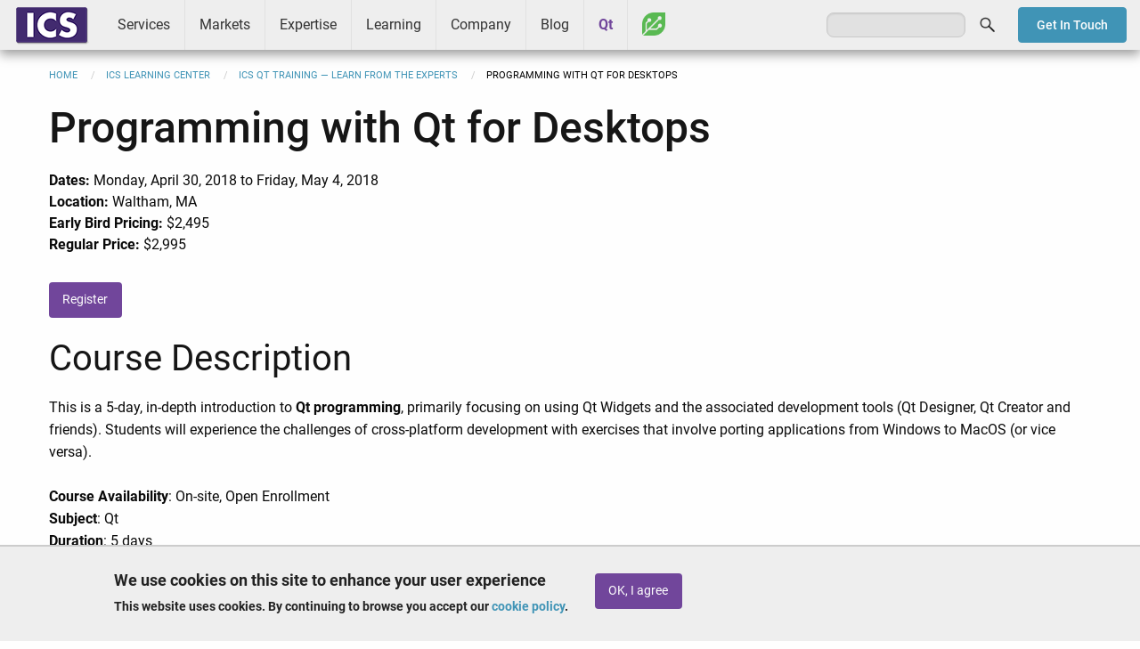

--- FILE ---
content_type: text/html; charset=UTF-8
request_url: https://www.ics.com/learning/training/programming-qt-desktops-34
body_size: 8603
content:
<!DOCTYPE html>
<html lang="en" dir="ltr" prefix="og: https://ogp.me/ns#" class="no-js">
  <head>
		<!-- Google Tag Manager -->
		<script>
			(function (w, d, s, l, i) {
w[l] = w[l] || [];
w[l].push({'gtm.start': new Date().getTime(), event: 'gtm.js'});
var f = d.getElementsByTagName(s)[0],
j = d.createElement(s),
dl = l != 'dataLayer' ? '&l=' + l : '';
j.async = true;
j.src = 'https://www.googletagmanager.com/gtm.js?id=' + i + dl;
f.parentNode.insertBefore(j, f);
})(window, document, 'script', 'dataLayer', 'GTM-ZJH6');
		</script>
		<!-- End Google Tag Manager -->
    <meta charset="utf-8" />
<meta name="description" content="This Programming with Qt for Desktops course is in Waltham, MA between the dates of Monday, April 30, 2018 through Friday, May 4, 2018." />
<link rel="shortlink" href="https://www.ics.com/learning/training/programming-qt-desktops-34" />
<link rel="canonical" href="https://www.ics.com/learning/training/programming-qt-desktops-34" />
<meta property="og:site_name" content="ICS - Integrated Computer Solutions" />
<meta property="og:type" content="Article" />
<meta property="og:url" content="https://www.ics.com/learning/training/programming-qt-desktops-34" />
<meta property="og:title" content="Programming with Qt for Desktops" />
<meta property="og:description" content="This Programming with Qt for Desktops course is in Waltham, MA between the dates of Monday, April 30, 2018 through Friday, May 4, 2018." />
<meta property="og:image" content="" />
<meta name="twitter:card" content="summary" />
<meta name="twitter:description" content="This Programming with Qt for Desktops course is in Waltham, MA between the dates of Monday, April 30, 2018 through Friday, May 4, 2018." />
<meta name="twitter:title" content="Programming with Qt for Desktops" />
<meta name="Generator" content="Drupal 10 (https://www.drupal.org)" />
<meta name="MobileOptimized" content="width" />
<meta name="HandheldFriendly" content="true" />
<meta name="viewport" content="width=device-width, initial-scale=1.0" />
<style>div#sliding-popup, div#sliding-popup .eu-cookie-withdraw-banner, .eu-cookie-withdraw-tab {background: #EEEEEE} div#sliding-popup.eu-cookie-withdraw-wrapper { background: transparent; } #sliding-popup h1, #sliding-popup h2, #sliding-popup h3, #sliding-popup p, #sliding-popup label, #sliding-popup div, .eu-cookie-compliance-more-button, .eu-cookie-compliance-secondary-button, .eu-cookie-withdraw-tab { color: #222222;} .eu-cookie-withdraw-tab { border-color: #222222;}</style>
<script type="application/ld+json">{
    "@context": "https://schema.org",
    "@graph": [
        {
            "@type": "Course",
            "name": "Programming with Qt for Desktops",
            "description": "This Programming with Qt for Desktops course is in Waltham, MA between the dates of Monday, April 30, 2018 through Friday, May 4, 2018.",
            "provider": {
                "@type": "Organization",
                "@id": "https://www.ics.com/",
                "name": "ICS - Integrated Computer Solutions",
                "url": "https://www.ics.com/",
                "sameAs": [
                    "https://www.facebook.com/InCoSo/",
                    "https://twitter.com/icsonqt",
                    "https://www.linkedin.com/company/integrated-computer-solutions-inc./",
                    "https://www.youtube.com/channel/UCivzQ5ctyzeWNhGtc--7TbA"
                ],
                "logo": {
                    "@type": "ImageObject",
                    "url": "https://www.ics.com/sites/default/files/images/ics-amp-logo.png",
                    "width": "107",
                    "height": "60"
                }
            }
        }
    ]
}</script>
<meta http-equiv="ImageToolbar" content="false" />
<link rel="icon" href="/sites/default/files/favicon.ico" type="image/vnd.microsoft.icon" />
<script>window.a2a_config=window.a2a_config||{};a2a_config.callbacks=[];a2a_config.overlays=[];a2a_config.templates={};</script>
<style>a.a2a_dd.addtoany_share {
    display: none;
}</style>

    <title>Programming with Qt for Desktops (2018-04-30) | Waltham, MA</title>
    <link rel="stylesheet" media="all" href="/sites/default/files/css/css_o6pmcmISo9q44IDRzk8Lw58k0HZ6q05TbVZxAOHcQO4.css?delta=0&amp;language=en&amp;theme=ics_f&amp;include=eJxti0EOwCAIBD9k6pMMCjSmFhrBg319PXjsaSaTXUB0BZkRthzcVTzQSEX1qrRwP62CFIp_MSExjOahFksceZ1t-9k0Qws2zemOGYzCO3pOrEMQvKrsyQe4hjRB" />
<link rel="stylesheet" media="all" href="/sites/default/files/css/css_qRdV6pMx-onWoWseoa9gYuurSQaCaEIPiVw_x0QY7rM.css?delta=1&amp;language=en&amp;theme=ics_f&amp;include=eJxti0EOwCAIBD9k6pMMCjSmFhrBg319PXjsaSaTXUB0BZkRthzcVTzQSEX1qrRwP62CFIp_MSExjOahFksceZ1t-9k0Qws2zemOGYzCO3pOrEMQvKrsyQe4hjRB" />

    
  </head>
  <body class="lang-en section-learning node-3216 path-node node--type-training page-node-type-training">
					<!-- Google Tag Manager (noscript) -->
					<noscript>
						<iframe src="https://www.googletagmanager.com/ns.html?id=GTM-ZJH6" height="0" width="0" style="display:none;visibility:hidden"></iframe>
					</noscript>
					<!-- End Google Tag Manager (noscript) -->
  <a href="#main-content" class="show-on-focus skip-link">
    Skip to main content
  </a>
  
    <div class="dialog-off-canvas-main-canvas" data-off-canvas-main-canvas>
    
<div class="off-canvas-wrapper">
	<div class="inner-wrap off-canvas-wrapper-inner" id="inner-wrap" data-off-canvas-wrapper>
		<aside id="left-off-canvas-menu" class="off-canvas left-off-canvas-menu position-left" role="complementary" data-off-canvas>
    
</aside>

<aside id="right-off-canvas-menu" class="off-canvas right-off-canvas-menu position-right" role="complementary" data-off-canvas>
    
</aside>
		<div class="off-canvas-content" data-off-canvas-content>
			
<header role="banner" aria-label="Site header">
                <nav role="navigation" aria-labelledby="block-mainmenu-menu" id="block-mainmenu" class="block-mainmenu">
            
  <h2 class="block-title visually-hidden" id="block-mainmenu-menu">Main menu</h2>
  

        

    <div id="top-bar-sticky-container" data-sticky-container>
      <div  class="sticky" data-sticky data-top-anchor="top-bar-sticky-container" data-btm-anchor="main:bottom" data-margin-top="0" data-margin-bottom="0" data-options="stickyOn:small">
      <div class="title-bar" data-responsive-toggle="main-menu" data-hide-for="large">
      <div class="title-bar-left">
        <div class="logo">
          <a href="/">ICS</a>
        </div>
      </div>
      <div class="title-bar-right">
        <button class="menu-icon" type="button" data-toggle></button>
        <div class="title-bar-title">Menu</div>
      </div>
      </div>
      <nav class="top-bar" id="main-menu" role="navigation">
        <div class="top-bar-left">
                  <div class="logo show-for-large">
          <a href="/">ICS</a>
        </div>
                                <ul class="menu vertical large-horizontal" data-back-button="&lt;li class=&quot;js-drilldown-back&quot;&gt;&lt;a&gt;Back&lt;/a&gt;&lt;/li&gt;" data-responsive-menu="drilldown large-dropdown">
                                        <li class="has-submenu menu-item--expanded services">
        <a href="/services" data-drupal-link-system-path="node/3680">Services</a>
                                          <ul class="submenu menu vertical" data-submenu>
                                        <li class="user-experience-ux-design">
        <a href="/uxd" data-drupal-link-system-path="node/4372">User Experience (UX) Design</a>
              </li>
                              <li class="software-development">
        <a href="/services/software-development" data-drupal-link-system-path="node/4378">Software Development</a>
              </li>
                              <li class="platform-services">
        <a href="/services/platform-development-services" data-drupal-link-system-path="node/3951">Platform Services</a>
              </li>
                              <li class="device-cybersecurity">
        <a href="/services/device-cybersecurity" data-drupal-link-system-path="node/4370">Device Cybersecurity</a>
              </li>
                              <li class="software-testing-services">
        <a href="/services/software-testing-services" data-drupal-link-system-path="node/4763">Software Testing Services</a>
              </li>
                              <li class="cloud-and-web-services">
        <a href="/services/cloud" data-drupal-link-system-path="node/4376">Cloud and Web Services</a>
              </li>
                              <li class="interactive-experiences">
        <a href="/services/interactive" data-drupal-link-system-path="node/3645">Interactive Experiences</a>
              </li>
        </ul>
  
              </li>
                              <li class="has-submenu menu-item--expanded markets">
        <a href="/markets" data-drupal-link-system-path="node/2948">Markets</a>
                                          <ul class="submenu menu vertical" data-submenu>
                                        <li class="medical-and-life-sciences">
        <a href="/markets/medical-life-sciences" data-drupal-link-system-path="node/3642">Medical and Life Sciences</a>
              </li>
                              <li class="transportation-and-ivi">
        <a href="/markets/transportation-ivi" data-drupal-link-system-path="node/3648">Transportation and IVI</a>
              </li>
                              <li class="industrial-controls-and-iot">
        <a href="/markets/industrial-controls" data-drupal-link-system-path="node/3643">Industrial Controls and IoT</a>
              </li>
                              <li class="consumer-and-commercial">
        <a href="/markets/consumer-commercial" data-drupal-link-system-path="node/3638">Consumer and Commercial</a>
              </li>
                              <li class="aerospace-and-defense">
        <a href="/markets/aerospace-and-defense" data-drupal-link-system-path="node/3641">Aerospace and Defense</a>
              </li>
        </ul>
  
              </li>
                              <li class="has-submenu menu-item--expanded expertise">
        <a href="/expertise" data-drupal-link-system-path="node/2951">Expertise</a>
                                          <ul class="submenu menu vertical" data-submenu>
                                        <li class="technologies">
        <a href="/technologies" data-drupal-link-system-path="node/4044">Technologies</a>
              </li>
                              <li class="capabilities">
        <a href="/capabilities" data-drupal-link-system-path="node/4042">Capabilities</a>
              </li>
                              <li class="process">
        <a href="/process" data-drupal-link-system-path="node/4043">Process</a>
              </li>
        </ul>
  
              </li>
                              <li class="has-submenu menu-item--expanded learning">
        <a href="/learning/ics-learning-center" data-drupal-link-system-path="node/4120">Learning</a>
                                          <ul class="submenu menu vertical" data-submenu>
                                        <li class="qt-training">
        <a href="/learning/training" data-drupal-link-system-path="node/4122">Qt Training</a>
              </li>
                              <li class="qt-coaching">
        <a href="/learning/qt-coaching" data-drupal-link-system-path="node/4123">Qt Coaching</a>
              </li>
                              <li class="webinars">
        <a href="/learning/webinars" title="Webinars presented by ICS" data-drupal-link-system-path="node/4124">Webinars</a>
              </li>
                              <li class="resources">
        <a href="/learning/resources" data-drupal-link-system-path="node/4128">Resources</a>
              </li>
        </ul>
  
              </li>
                              <li class="has-submenu menu-item--expanded company">
        <a href="/company" data-drupal-link-system-path="node/4423">Company</a>
                                          <ul class="submenu menu vertical" data-submenu>
                                        <li class="about">
        <a href="/company/about" data-drupal-link-system-path="node/3646">About</a>
              </li>
                              <li class="success">
        <a href="/company/success" data-drupal-link-system-path="node/3620">Success</a>
              </li>
                              <li class="news">
        <a href="/company/news" data-drupal-link-system-path="node/4149">News</a>
              </li>
                              <li class="events">
        <a href="/company/events" data-drupal-link-system-path="node/4148">Events</a>
              </li>
                              <li class="partners">
        <a href="/company/partners" data-drupal-link-system-path="node/4146">Partners</a>
              </li>
                              <li class="careers">
        <a href="/careers" data-drupal-link-system-path="node/4246">Careers</a>
              </li>
                              <li class="contact">
        <a href="/company/contact" data-drupal-link-system-path="node/4147">Contact</a>
              </li>
        </ul>
  
              </li>
                              <li class="blog">
        <a href="/blog" data-drupal-link-system-path="blog">Blog</a>
              </li>
                              <li class="qt">
        <a href="/qt" data-drupal-link-system-path="node/3756">Qt</a>
              </li>
                              <li class="greenhouse">
        <a href="/greenhouse" data-drupal-link-system-path="node/4092">Greenhouse</a>
              </li>
        </ul>
  
        </div>
        <div class="top-bar-right">
                      <ul class="right"><li class="has-form"><form class="search-block-form" data-drupal-selector="search-block-form" action="/search/node" method="get" id="search-block-form" accept-charset="UTF-8">
  <div class="js-form-item form-item js-form-type-search form-item-keys js-form-item-keys form-no-label">
      <label for="edit-keys" class="show-for-sr">Search</label>
        <input title="Enter the terms you wish to search for." data-drupal-selector="edit-keys" type="search" id="edit-keys" name="keys" value="" size="15" maxlength="128" class="form-search" />

        </div>
<div data-drupal-selector="edit-actions" class="form-actions js-form-wrapper form-wrapper" id="edit-actions"><input class="success button radius js-form-submit form-submit" data-drupal-selector="edit-submit" type="submit" id="edit-submit" value="Search" />
</div>

</form>
</ul></li>
                              <div id="contact-button">
              <a href="/company/contact" class="btn radius blue sml">Get In Touch</a>
          </div>
        </div>
      </nav>
    </div>
    </div>
  

  </nav>


    </header>

<div class="row">
            </div>
			
						
										<div class="row">
					<div class="large-12 columns">
						  <div>
    <section id="block-breadcrumbs" class="block-breadcrumbs">
  
  
    

  
            <nav role="navigation" aria-labelledby="system-breadcrumb">
    <h2 id="system-breadcrumb" class="show-for-sr">Breadcrumb</h2>
    <ul class="breadcrumbs">
              <li>
                      <a href="/">Home</a>
                  </li>
              <li>
                      <a href="/learning/ics-learning-center">ICS Learning Center</a>
                  </li>
              <li>
                      <a href="/learning/training">ICS Qt Training — Learn from the Experts</a>
                  </li>
            <li class="current"><span class="show-for-sr">Current: </span> Programming with Qt for Desktops</li>
    </ul>
  </nav>

    
    
  </section>

  </div>

					</div>
				</div>
			
			<div class="row">
										<main id="main" class="small-12 columns" role="main">
																		<a id="main-content"></a>
						<section>
															<h1 class="page-title">Programming with Qt for Desktops</h1>
														  <div>
    <div data-drupal-messages-fallback class="hidden"></div><section id="block-mainpagecontent" class="block-mainpagecontent">
  
  
    

  
          
<article id="node-3216"  data-history-node-id="3216">

  
    

  
  <div class="view-mode-full">
    <section class="training-details">
                        <span class="date"><strong>Dates:</strong> <time>     
    
          Monday, April 30, 2018
 to Friday, May 4, 2018

      


</time></span><br />
                                <span class="location"><strong>Location:</strong> Waltham, MA</span><br />
                                <span class="early-price"><strong>Early Bird Pricing:</strong> $2,495</span><br />
                                <span class="price"><strong>Regular Price:</strong> $2,995</span><br />
                                <a href="/training-course-registration?course=Programming with Qt for Desktops&place=Waltham, MA&date=Monday, April 30, 2018
 to Friday, May 4, 2018" class="button radius medium">Register</a>
        
    </section>
    <section class="training-course-info">
        <h2>Course Description</h2>
        <p>This is a 5-day, in-depth introduction to <strong>Qt programming</strong>, primarily focusing on using Qt Widgets and the associated development tools (Qt Designer, Qt Creator and friends). Students will experience the challenges of cross-platform development with exercises that involve porting applications from Windows to MacOS (or vice versa).</p>

<p><strong>Course Availability</strong>:&nbsp;On-site, Open Enrollment<br />
<strong>Subject</strong>:&nbsp;Qt<br />
<strong>Duration</strong>:&nbsp;5 days</p>


        <p><strong>Course Prerequisites</strong></p>

<ul>
	<li>Working knowledge of C++ programming</li>
	<li>Basic knowledge of GUI programming</li>
	<li>Previous Qt experience is not required</li>
</ul>


        <p><strong>Course Learning Objectives</strong></p>

<ul>
	<li>A working knowledge of the capabilities and limitations of Qt</li>
	<li>Experience in programming with Qt</li>
	<li>Course slides and sample programs</li>
</ul>


        

        <h2>Course Outline</h2>

<h3><strong>Qt Core and Widgets</strong></h3>

<h4>Qt Fundamentals</h4>

<h5>Fundamentals of Qt</h5>

<ul>
	<li>The Story of Qt</li>
	<li>Developing a Hello World Application</li>
	<li>Hello World Using Qt Creator</li>
	<li>Practical Tips for Developers</li>
</ul>

<h5>Objects and Core Types</h5>

<h6>Core Classes</h6>

<ul>
	<li>String Handling</li>
	<li>Container Classes</li>
	<li>File Handling</li>
</ul>

<h6>Objects</h6>

<ul>
	<li>Qt's Object Model</li>
	<li>Variants</li>
	<li>Properties</li>
</ul>

<h6>Object Communication</h6>

<ul>
	<li>Signals &amp; Slots</li>
	<li>Event Handling</li>
</ul>

<h5>Widgets and Designer</h5>

<h6>Widgets&nbsp;</h6>

<ul>
	<li>Designer Introduction</li>
	<li>Common Widgets</li>
	<li>Layout Management</li>
	<li>Guidelines for Custom Widgets</li>
</ul>

<h6>Dialogs&nbsp;</h6>

<ul>
	<li>Dialogs</li>
	<li>Common Dialogs</li>
	<li>Designer Forms and Code Integration</li>
</ul>

<h5>Applications and Painting</h5>

<h6>Application Creation</h6>

<ul>
	<li>Main Windows</li>
	<li>Designer: Main Windows, Menus, and Actions</li>
	<li>Settings</li>
	<li>The System Clipboard</li>
	<li>Drag and Drop</li>
	<li>Resources</li>
	<li>Translation for Developers</li>
	<li>Deploying Qt Applications</li>
</ul>

<h6>Painting and Styling</h6>

<ul>
	<li>Painting on Widgets</li>
	<li>Color Handling</li>
	<li>Painting Operations</li>
	<li>Style Sheets</li>
</ul>

<h5>Models and Views</h5>

<h6>Model/View</h6>

<ul>
	<li>Model/View Concept</li>
	<li>Showing Simple Data</li>
	<li>Proxy Models</li>
	<li>Custom Models</li>
</ul>

<h6>Model/View II</h6>

<ul>
	<li>Delegates</li>
	<li>Editing Item Data</li>
	<li>Data Widget Mapper</li>
	<li>Drag and Drop</li>
	<li>Custom Tree Models</li>
</ul>

<h5>Graphics View</h5>

<h6>Graphics View</h6>

<ul>
	<li>Using GraphicsView Classes</li>
	<li>Coordinate Systems and Transformations</li>
	<li>Creating Custom Items</li>
</ul>

<h6>Graphics View 2</h6>

<ul>
	<li>Widgets in a Scene</li>
	<li>Drag and Drop</li>
	<li>Effects</li>
	<li>Performance Tuning</li>
</ul>

<h5>Other Topics</h5>

<h6>Animation</h6>

<ul>
	<li>Starting Animation</li>
	<li>Animation Groups</li>
	<li>States and Animations</li>
	<li>Events and Transitions</li>
</ul>

<h4><strong>Qt Additional Models</strong></h4>

<h5>MultiThreaded Programming and Multimedia in Qt</h5>

<h6>Multithreaded Programming</h6>

<ul>
	<li>Qt Multithreading</li>
	<li>Threading Primitives</li>
	<li>QtConcurrent</li>
</ul>

<h6>Multimedia Programming</h6>

<ul>
	<li>Qt Multimedia</li>
</ul>

<h5>Inter-Process Communication</h5>

<ul>
	<li>QProcess</li>
	<li>Shared Memory with Qt</li>
	<li>Network Programming</li>
	<li>QNetworkAccessManager Request/Reply</li>
	<li>Bearer Management API</li>
	<li>TCP/UDP Sockets</li>
	<li>SSL Sockets</li>
	<li>DNS and Proxies</li>
	<li>QtDBus - Qt Bindings to D-Bus</li>
	<li>QtDBus - Advanced Topics</li>
</ul>

<h5>Other Topics</h5>

<h6>Extending Qt with Plugins</h6>

<ul>
	<li>Qt Plugins</li>
	<li>Plugin Example: Custom Image Formats</li>
</ul>

<h6>Data Processing</h6>

<ul>
	<li>Basic XML APIs</li>
	<li>SQL Database API</li>
	<li>SQL Models</li>
</ul>

<h6>XML Patterns</h6>

<ul>
	<li>XPath, XQuery, and XSLT</li>
	<li>QtXmlPatterns</li>
	<li>XML Schema</li>
</ul>


        <p><a href="https://www.ics.com/content/computer-requirements-programming-qt-desktops-training-course" target="_blank">Click here for mandatory computer requirements</a></p>


                        <a href="/training-course-registration?course=Programming with Qt for Desktops&place=Waltham, MA&date=Monday, April 30, 2018
 to Friday, May 4, 2018" class="button radius medium">Register</a>
                <p><a href="/learning/training">< Back to full list of training</a></p>
    </section>
  </div>

  
  
</article>

    
    
  </section>

  </div>

						</section>
					</main>
									</div>
								 <footer id="footer">
   <div class="row">
     <div class="small-12 medium-9 columns">
         <div>
    <section id="block-footersocial" class="social-nav block-footersocial">
  
  
    

  
          <div class="body field field-block-content--body field-name-body field-type-text-with-summary field-label-hidden">
    <div class="field-items">
          <div class="field-item"><ul><li><a href="https://www.facebook.com/InCoSo/" target="_blank"><em><i class="fi-social-facebook">&nbsp;</i></em></a></li><li><a href="https://twitter.com/icsonqt" target="_blank"><img class="x" style="display:block;height:22px;margin-top:4px;" src="/sites/default/files/images/icon-social-x.png" alt="X" width="32" height="32" loading="lazy"></a></li><li><a href="https://www.linkedin.com/company/integrated-computer-solutions-inc." target="_blank"><em><i class="fi-social-linkedin">&nbsp;</i></em></a></li><li><a href="https://www.youtube.com/channel/UCivzQ5ctyzeWNhGtc--7TbA" target="_blank"><em><i class="fi-social-youtube">&nbsp;</i></em></a></li></ul></div>
      </div>
</div>

    
    
  </section>
<nav role="navigation" aria-labelledby="block-footermenu-menu" id="block-footermenu" class="footer-nav block-footermenu">
            
  <h2 class="block-title visually-hidden" id="block-footermenu-menu">Footer menu</h2>
  

        
              <ul class="menu">
              <li>
        <a href="/company/contact" data-drupal-link-system-path="node/4147">Contact Us</a>
              </li>
          <li>
        <a href="/user/login" data-drupal-link-system-path="user/login">Log In</a>
              </li>
          <li>
        <a href="/privacy-policy" data-drupal-link-system-path="node/2676">Privacy Policy</a>
              </li>
          <li>
        <a href="/cookie-policy" data-drupal-link-system-path="node/3533">Cookie Policy</a>
              </li>
          <li>
        <a href="/terms-of-service" data-drupal-link-system-path="node/104">Terms of Service</a>
              </li>
          <li>
        <a href="/site-map" data-drupal-link-system-path="node/1764">Site Map</a>
              </li>
          <li>
        <a href="/trademarks" data-drupal-link-system-path="node/1762">Trademarks</a>
              </li>
          <li>
        <a href="http://en.wikipedia.org/wiki/ICS">Other ICSs</a>
              </li>
        </ul>
  


  </nav>
<section id="block-copyright" class="copyright-label block-copyright">
  
  
    

  
          <div class="body field field-block-content--body field-name-body field-type-text-with-summary field-label-hidden">
    <div class="field-items">
          <div class="field-item"><p>© 1999-2026 Integrated Computer Solutions, Inc.</p></div>
      </div>
</div>

    
    
  </section>

  </div>

     </div>
     <div class="small-12 medium-3 columns medium-text-center">
         <div>
    <section id="block-footerpartners" class="block-footerpartners">
  
  
    

  
          <div class="body field field-block-content--body field-name-body field-type-text-with-summary field-label-hidden">
    <div class="field-items">
          <div class="field-item"><p><a href="/qt"><img alt="Qt Service Partner" data-entity-type data-entity-uuid height="33" src="/sites/default/files/images/logo-qt-service-partner.png" style="width: 70%;" width="189" loading="lazy"></a><br>
<a href="https://www.bostonux.com" target="_blank"><img alt="Boston UX" data-entity-type data-entity-uuid height="85" src="/sites/default/files/images/BostonUX_Logo_KO.svg" style="width: 85%;" width="229" loading="lazy"></a><br>
<a href="https://motif.ics.com" target="_blank"><img alt="Motif" data-entity-type data-entity-uuid height="28" src="/sites/default/files/images/motif-icon-2.png" style="width: 67%;" width="180" loading="lazy"></a></p>
</div>
      </div>
</div>

    
    
  </section>
<section id="block-linkedinjscode" class="block-linkedinjscode">
  
  
    

  
          <div class="body field field-block-content--body field-name-body field-type-text-with-summary field-label-hidden">
    <div class="field-items">
          <div class="field-item">	
<script type="text/javascript"> _linkedin_data_partner_id = "76168"; </script><script type="text/javascript"> (function(){var s = document.getElementsByTagName("script")[0]; var b = document.createElement("script"); b.type = "text/javascript";b.async = true; b.src = "https://snap.licdn.com/li.lms-analytics/insight.min.js"; s.parentNode.insertBefore(b, s);})(); </script> <noscript> <img height="1" width="1" style="display:none;" alt src="https://dc.ads.linkedin.com/collect/?pid=76168&amp;fmt=gif" loading="lazy"> </noscript></div>
      </div>
</div>

    
    
  </section>

  </div>

     </div>
   </div>
 </footer>

							</div>
		</div>
	</div>

  </div>

  
  <script type="application/json" data-drupal-selector="drupal-settings-json">{"path":{"baseUrl":"\/","pathPrefix":"","currentPath":"node\/3216","currentPathIsAdmin":false,"isFront":false,"currentLanguage":"en"},"pluralDelimiter":"\u0003","suppressDeprecationErrors":true,"eu_cookie_compliance":{"cookie_policy_version":"1.0.0","popup_enabled":true,"popup_agreed_enabled":false,"popup_hide_agreed":false,"popup_clicking_confirmation":false,"popup_scrolling_confirmation":false,"popup_html_info":"\u003Cdiv aria-labelledby=\u0022popup-text\u0022  class=\u0022eu-cookie-compliance-banner eu-cookie-compliance-banner-info eu-cookie-compliance-banner--opt-in\u0022\u003E\n  \u003Cdiv class=\u0022popup-content info eu-cookie-compliance-content\u0022\u003E\n        \u003Cdiv id=\u0022popup-text\u0022 class=\u0022eu-cookie-compliance-message\u0022 role=\u0022document\u0022\u003E\n      \u003Ch2\u003EWe use cookies on this site to enhance your user experience\u003C\/h2\u003E\u003Cp\u003EThis website uses cookies. By continuing to browse you accept our \u003Ca href=\u0022\/cookie-policy\u0022\u003Ecookie policy\u003C\/a\u003E.\u003C\/p\u003E\n              \u003Cbutton type=\u0022button\u0022 class=\u0022find-more-button eu-cookie-compliance-more-button\u0022\u003EGive me more info\u003C\/button\u003E\n          \u003C\/div\u003E\n\n    \n    \u003Cdiv id=\u0022popup-buttons\u0022 class=\u0022eu-cookie-compliance-buttons\u0022\u003E\n            \u003Cbutton type=\u0022button\u0022 class=\u0022agree-button eu-cookie-compliance-secondary-button\u0022\u003EOK, I agree\u003C\/button\u003E\n              \u003Cbutton type=\u0022button\u0022 class=\u0022decline-button eu-cookie-compliance-default-button\u0022\u003ENo, thanks\u003C\/button\u003E\n          \u003C\/div\u003E\n  \u003C\/div\u003E\n\u003C\/div\u003E","use_mobile_message":false,"mobile_popup_html_info":"\u003Cdiv aria-labelledby=\u0022popup-text\u0022  class=\u0022eu-cookie-compliance-banner eu-cookie-compliance-banner-info eu-cookie-compliance-banner--opt-in\u0022\u003E\n  \u003Cdiv class=\u0022popup-content info eu-cookie-compliance-content\u0022\u003E\n        \u003Cdiv id=\u0022popup-text\u0022 class=\u0022eu-cookie-compliance-message\u0022 role=\u0022document\u0022\u003E\n      \n              \u003Cbutton type=\u0022button\u0022 class=\u0022find-more-button eu-cookie-compliance-more-button\u0022\u003EGive me more info\u003C\/button\u003E\n          \u003C\/div\u003E\n\n    \n    \u003Cdiv id=\u0022popup-buttons\u0022 class=\u0022eu-cookie-compliance-buttons\u0022\u003E\n            \u003Cbutton type=\u0022button\u0022 class=\u0022agree-button eu-cookie-compliance-secondary-button\u0022\u003EOK, I agree\u003C\/button\u003E\n              \u003Cbutton type=\u0022button\u0022 class=\u0022decline-button eu-cookie-compliance-default-button\u0022\u003ENo, thanks\u003C\/button\u003E\n          \u003C\/div\u003E\n  \u003C\/div\u003E\n\u003C\/div\u003E","mobile_breakpoint":768,"popup_html_agreed":false,"popup_use_bare_css":false,"popup_height":"auto","popup_width":"100%","popup_delay":1000,"popup_link":"\/cookie-policy","popup_link_new_window":true,"popup_position":false,"fixed_top_position":true,"popup_language":"en","store_consent":false,"better_support_for_screen_readers":true,"cookie_name":"","reload_page":false,"domain":"","domain_all_sites":false,"popup_eu_only":false,"popup_eu_only_js":false,"cookie_lifetime":100,"cookie_session":0,"set_cookie_session_zero_on_disagree":0,"disagree_do_not_show_popup":false,"method":"opt_in","automatic_cookies_removal":true,"allowed_cookies":"","withdraw_markup":"\u003Cbutton type=\u0022button\u0022 class=\u0022eu-cookie-withdraw-tab\u0022\u003EPrivacy settings\u003C\/button\u003E\n\u003Cdiv aria-labelledby=\u0022popup-text\u0022 class=\u0022eu-cookie-withdraw-banner\u0022\u003E\n  \u003Cdiv class=\u0022popup-content info eu-cookie-compliance-content\u0022\u003E\n    \u003Cdiv id=\u0022popup-text\u0022 class=\u0022eu-cookie-compliance-message\u0022 role=\u0022document\u0022\u003E\n      \u003Ch2\u003EWe use cookies on this site to enhance your user experience\u003C\/h2\u003E\u003Cp\u003EYou have given your consent for us to set cookies.\u003C\/p\u003E\n    \u003C\/div\u003E\n    \u003Cdiv id=\u0022popup-buttons\u0022 class=\u0022eu-cookie-compliance-buttons\u0022\u003E\n      \u003Cbutton type=\u0022button\u0022 class=\u0022eu-cookie-withdraw-button \u0022\u003EWithdraw consent\u003C\/button\u003E\n    \u003C\/div\u003E\n  \u003C\/div\u003E\n\u003C\/div\u003E","withdraw_enabled":false,"reload_options":0,"reload_routes_list":"","withdraw_button_on_info_popup":false,"cookie_categories":[],"cookie_categories_details":[],"enable_save_preferences_button":true,"cookie_value_disagreed":"0","cookie_value_agreed_show_thank_you":"1","cookie_value_agreed":"2","containing_element":"body","settings_tab_enabled":false,"olivero_primary_button_classes":"","olivero_secondary_button_classes":"","close_button_action":"close_banner","open_by_default":true,"modules_allow_popup":true,"hide_the_banner":false,"geoip_match":true,"unverified_scripts":[]},"ajaxTrustedUrl":{"\/search\/node":true},"user":{"uid":0,"permissionsHash":"b7e1d3708d93ed93752615d0d184447a768cb61d9bc25c6bef296bf10cb27505"}}</script>
<script src="/sites/default/files/js/js__pDdMQ5-gR1hkoy0BPl4p_vKfYuolxlOpebJt4oRbco.js?scope=footer&amp;delta=0&amp;language=en&amp;theme=ics_f&amp;include=eJxtyEEOgCAMBdELETkSKRRMI_YTbBd6el2wdDWTR8wG0jvSmq1NqIXqqQCH1C_n6EJaavzDIOVKLe4dmXp4fObU4MpkAl38AvLRJ9k"></script>
<script src="https://static.addtoany.com/menu/page.js" defer></script>
<script src="/sites/default/files/js/js_yX8bhcStq_WRjDbxT7vElHn7Uj9f30qXNmjNIrreyUo.js?scope=footer&amp;delta=2&amp;language=en&amp;theme=ics_f&amp;include=eJxtyEEOgCAMBdELETkSKRRMI_YTbBd6el2wdDWTR8wG0jvSmq1NqIXqqQCH1C_n6EJaavzDIOVKLe4dmXp4fObU4MpkAl38AvLRJ9k"></script>

						<script type="text/javascript">
							_linkedin_partner_id = "76168";
window._linkedin_data_partner_ids = window._linkedin_data_partner_ids || [];
window._linkedin_data_partner_ids.push(_linkedin_partner_id);
						</script>
						<script type="text/javascript">
							(function () {
var s = document.getElementsByTagName("script")[0];
var b = document.createElement("script");
b.type = "text/javascript";
b.async = true;
b.src = "https://snap.licdn.com/li.lms-analytics/insight.min.js";
s.parentNode.insertBefore(b, s);
})();
						</script>
						<noscript>
							<img height="1" width="1" style="display:none;" alt="" src="https://px.ads.linkedin.com/collect/?pid=76168&fmt=gif"/>
						</noscript>

						<!-- Start of HubSpot Embed Code -->
						<script type="text/javascript" id="hs-script-loader" async defer src="//js.hs-scripts.com/21001159.js"></script>
						<!-- End of HubSpot Embed Code -->
  </body>
</html>
